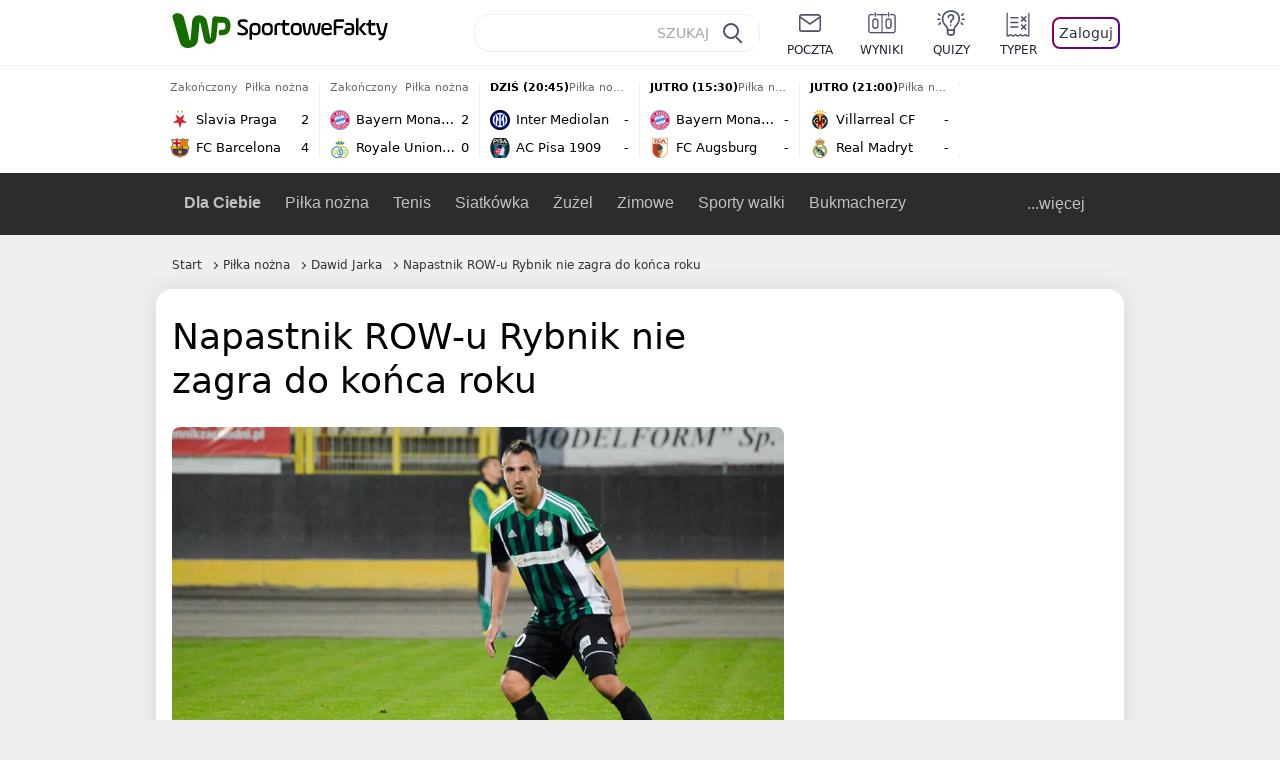

--- FILE ---
content_type: application/javascript
request_url: https://rek.www.wp.pl/gaf.js?rv=2&sn=sportowefakty&pvid=c71d5e8cef3544b257b3&rekids=235685&tVersion=D&phtml=sportowefakty.wp.pl%2Fpilka-nozna%2F482096%2Fnapastnik-row-u-rybnik-nie-zagra-do-konca-roku&abtest=adtech%7CPRGM-1047%7CA%3Badtech%7CPU-335%7CB%3Badtech%7CPRG-3468%7CB%3Badtech%7CPRGM-1036%7CD%3Badtech%7CFP-76%7CA%3Badtech%7CPRGM-1356%7CA%3Badtech%7CPRGM-1419%7CC%3Badtech%7CPRGM-1589%7CA%3Badtech%7CPRGM-1576%7CA%3Badtech%7CPRGM-1443%7CA%3Badtech%7CPRGM-1587%7CD%3Badtech%7CPRGM-1615%7CA%3Badtech%7CPRGM-1215%7CC%3Bapplication%7CDRP-1726%7CD&PWA_adbd=0&darkmode=0&highLayout=0&layout=narrow&navType=navigate&cdl=0&ctype=article&cview=article&ciab=IAB17%2CIAB-v3-533&cid=482096&csystem=sportowefakty&cdate=2014-11-17&ccategory=pilka_nozna&REKtagi=pilka_nozna%3Bpolska%3Bdawid_jarka%3Brow_1964_rybnik%3Bbetclic_ii_liga%3Brybnik%3Bpozostale_rozgrywki%3Bmarcin_prasol&vw=1280&vh=720&p1=0&spin=zxj7iyml&bcv=2
body_size: 4658
content:
zxj7iyml({"spin":"zxj7iyml","bunch":235685,"context":{"dsa":false,"minor":false,"bidRequestId":"3df839ab-3684-4eaf-9295-9677a61a73e6","maConfig":{"timestamp":"2026-01-22T08:31:40.447Z"},"dfpConfig":{"timestamp":"2026-01-22T09:12:27.502Z"},"sda":[],"targeting":{"client":{},"server":{},"query":{"PWA_adbd":"0","REKtagi":"pilka_nozna;polska;dawid_jarka;row_1964_rybnik;betclic_ii_liga;rybnik;pozostale_rozgrywki;marcin_prasol","abtest":"adtech|PRGM-1047|A;adtech|PU-335|B;adtech|PRG-3468|B;adtech|PRGM-1036|D;adtech|FP-76|A;adtech|PRGM-1356|A;adtech|PRGM-1419|C;adtech|PRGM-1589|A;adtech|PRGM-1576|A;adtech|PRGM-1443|A;adtech|PRGM-1587|D;adtech|PRGM-1615|A;adtech|PRGM-1215|C;application|DRP-1726|D","bcv":"2","ccategory":"pilka_nozna","cdate":"2014-11-17","cdl":"0","ciab":"IAB17,IAB-v3-533","cid":"482096","csystem":"sportowefakty","ctype":"article","cview":"article","darkmode":"0","highLayout":"0","layout":"narrow","navType":"navigate","p1":"0","phtml":"sportowefakty.wp.pl/pilka-nozna/482096/napastnik-row-u-rybnik-nie-zagra-do-konca-roku","pvid":"c71d5e8cef3544b257b3","rekids":"235685","rv":"2","sn":"sportowefakty","spin":"zxj7iyml","tVersion":"D","vh":"720","vw":"1280"}},"directOnly":0,"geo":{"country":"840","region":"","city":""},"statid":"","mlId":"","rshsd":"7","isRobot":false,"curr":{"EUR":4.2128,"USD":3.6028,"CHF":4.5419,"GBP":4.8434},"rv":"2","status":{"advf":2,"ma":2,"ma_ads-bidder":2,"ma_cpv-bidder":2,"ma_high-cpm-bidder":2}},"slots":{"11":{"delivered":"1","campaign":null,"dfpConfig":{"placement":"/89844762/Desktop_Sportowefakty.wp.pl_x11_art","roshash":"BEMP","ceil":100,"sizes":[[336,280],[640,280],[300,250]],"namedSizes":["fluid"],"div":"div-gpt-ad-x11-art","targeting":{"DFPHASH":"ADLO","emptygaf":"0"},"gfp":"BEMP"}},"12":{"delivered":"1","campaign":null,"dfpConfig":{"placement":"/89844762/Desktop_Sportowefakty.wp.pl_x12_art","roshash":"BEMP","ceil":100,"sizes":[[336,280],[640,280],[300,250]],"namedSizes":["fluid"],"div":"div-gpt-ad-x12-art","targeting":{"DFPHASH":"ADLO","emptygaf":"0"},"gfp":"BEMP"}},"13":{"delivered":"1","campaign":null,"dfpConfig":{"placement":"/89844762/Desktop_Sportowefakty.wp.pl_x13_art","roshash":"BEMP","ceil":100,"sizes":[[336,280],[640,280],[300,250]],"namedSizes":["fluid"],"div":"div-gpt-ad-x13-art","targeting":{"DFPHASH":"ADLO","emptygaf":"0"},"gfp":"BEMP"}},"14":{"delivered":"1","campaign":null,"dfpConfig":{"placement":"/89844762/Desktop_Sportowefakty.wp.pl_x14_art","roshash":"BEMP","ceil":100,"sizes":[[336,280],[640,280],[300,250]],"namedSizes":["fluid"],"div":"div-gpt-ad-x14-art","targeting":{"DFPHASH":"ADLO","emptygaf":"0"},"gfp":"BEMP"}},"2":{"delivered":"1","campaign":null,"dfpConfig":{"placement":"/89844762/Desktop_Sportowefakty.wp.pl_x02_art","roshash":"CKNQ","ceil":100,"sizes":[[970,300],[970,600],[750,300],[950,300],[980,600],[1920,870],[1200,600],[750,400],[960,640]],"namedSizes":["fluid"],"div":"div-gpt-ad-x02-art","targeting":{"DFPHASH":"BJMP","emptygaf":"0"},"gfp":"CKNQ"}},"25":{"delivered":"1","campaign":null,"dfpConfig":{"placement":"/89844762/Desktop_Sportowefakty.wp.pl_x25_art","roshash":"BEMP","ceil":100,"sizes":[[336,280],[640,280],[300,250]],"namedSizes":["fluid"],"div":"div-gpt-ad-x25-art","targeting":{"DFPHASH":"ADLO","emptygaf":"0"},"gfp":"BEMP"}},"27":{"delivered":"","campaign":null,"dfpConfig":null},"28":{"delivered":"","campaign":null,"dfpConfig":null},"29":{"delivered":"1","campaign":null,"dfpConfig":{"placement":"/89844762/Desktop_Sportowefakty.wp.pl_x29_art","roshash":"BEMP","ceil":100,"sizes":[[336,280],[640,280],[300,250]],"namedSizes":["fluid"],"div":"div-gpt-ad-x29-art","targeting":{"DFPHASH":"ADLO","emptygaf":"0"},"gfp":"BEMP"}},"3":{"delivered":"1","campaign":null,"dfpConfig":{"placement":"/89844762/Desktop_Sportowefakty.wp.pl_x03_art","roshash":"BEMP","ceil":100,"sizes":[[728,90],[970,300],[950,90],[980,120],[980,90],[970,150],[970,90],[970,250],[930,180],[950,200],[750,100],[970,66],[750,200],[960,90],[970,100],[750,300],[970,200],[950,300]],"namedSizes":["fluid"],"div":"div-gpt-ad-x03-art","targeting":{"DFPHASH":"ADLO","emptygaf":"0"},"gfp":"BEMP"}},"32":{"delivered":"1","campaign":null,"dfpConfig":{"placement":"/89844762/Desktop_Sportowefakty.wp.pl_x32_art","roshash":"BEMP","ceil":100,"sizes":[[336,280],[640,280],[300,250]],"namedSizes":["fluid"],"div":"div-gpt-ad-x32-art","targeting":{"DFPHASH":"ADLO","emptygaf":"0"},"gfp":"BEMP"}},"33":{"delivered":"1","campaign":null,"dfpConfig":{"placement":"/89844762/Desktop_Sportowefakty.wp.pl_x33_art","roshash":"BEMP","ceil":100,"sizes":[[336,280],[640,280],[300,250]],"namedSizes":["fluid"],"div":"div-gpt-ad-x33-art","targeting":{"DFPHASH":"ADLO","emptygaf":"0"},"gfp":"BEMP"}},"34":{"delivered":"1","campaign":null,"dfpConfig":{"placement":"/89844762/Desktop_Sportowefakty.wp.pl_x34_art","roshash":"BEMP","ceil":100,"sizes":[[300,250]],"namedSizes":["fluid"],"div":"div-gpt-ad-x34-art","targeting":{"DFPHASH":"ADLO","emptygaf":"0"},"gfp":"BEMP"}},"35":{"delivered":"1","campaign":null,"dfpConfig":{"placement":"/89844762/Desktop_Sportowefakty.wp.pl_x35_art","roshash":"BEMP","ceil":100,"sizes":[[300,600],[300,250]],"namedSizes":["fluid"],"div":"div-gpt-ad-x35-art","targeting":{"DFPHASH":"ADLO","emptygaf":"0"},"gfp":"BEMP"}},"36":{"delivered":"1","campaign":null,"dfpConfig":{"placement":"/89844762/Desktop_Sportowefakty.wp.pl_x36_art","roshash":"BEMP","ceil":100,"sizes":[[300,600],[300,250]],"namedSizes":["fluid"],"div":"div-gpt-ad-x36-art","targeting":{"DFPHASH":"ADLO","emptygaf":"0"},"gfp":"BEMP"}},"37":{"delivered":"1","campaign":null,"dfpConfig":{"placement":"/89844762/Desktop_Sportowefakty.wp.pl_x37_art","roshash":"BEMP","ceil":100,"sizes":[[300,600],[300,250]],"namedSizes":["fluid"],"div":"div-gpt-ad-x37-art","targeting":{"DFPHASH":"ADLO","emptygaf":"0"},"gfp":"BEMP"}},"40":{"delivered":"1","campaign":null,"dfpConfig":{"placement":"/89844762/Desktop_Sportowefakty.wp.pl_x40","roshash":"BGJM","ceil":100,"sizes":[[300,250]],"namedSizes":["fluid"],"div":"div-gpt-ad-x40","targeting":{"DFPHASH":"AFIL","emptygaf":"0"},"gfp":"BGJM"}},"5":{"delivered":"1","campaign":null,"dfpConfig":{"placement":"/89844762/Desktop_Sportowefakty.wp.pl_x05_art","roshash":"BEMP","ceil":100,"sizes":[[336,280],[640,280],[300,250]],"namedSizes":["fluid"],"div":"div-gpt-ad-x05-art","targeting":{"DFPHASH":"ADLO","emptygaf":"0"},"gfp":"BEMP"}},"50":{"delivered":"1","campaign":null,"dfpConfig":{"placement":"/89844762/Desktop_Sportowefakty.wp.pl_x50_art","roshash":"BEMP","ceil":100,"sizes":[[728,90],[970,300],[950,90],[980,120],[980,90],[970,150],[970,90],[970,250],[930,180],[950,200],[750,100],[970,66],[750,200],[960,90],[970,100],[750,300],[970,200],[950,300]],"namedSizes":["fluid"],"div":"div-gpt-ad-x50-art","targeting":{"DFPHASH":"ADLO","emptygaf":"0"},"gfp":"BEMP"}},"52":{"delivered":"1","campaign":null,"dfpConfig":{"placement":"/89844762/Desktop_Sportowefakty.wp.pl_x52_art","roshash":"BEMP","ceil":100,"sizes":[[300,250]],"namedSizes":["fluid"],"div":"div-gpt-ad-x52-art","targeting":{"DFPHASH":"ADLO","emptygaf":"0"},"gfp":"BEMP"}},"529":{"delivered":"1","campaign":null,"dfpConfig":{"placement":"/89844762/Desktop_Sportowefakty.wp.pl_x529","roshash":"BEMP","ceil":100,"sizes":[[300,250]],"namedSizes":["fluid"],"div":"div-gpt-ad-x529","targeting":{"DFPHASH":"ADLO","emptygaf":"0"},"gfp":"BEMP"}},"53":{"delivered":"1","campaign":null,"dfpConfig":{"placement":"/89844762/Desktop_Sportowefakty.wp.pl_x53_art","roshash":"BEMP","ceil":100,"sizes":[[336,280],[640,280],[300,250]],"namedSizes":["fluid"],"div":"div-gpt-ad-x53-art","targeting":{"DFPHASH":"ADLO","emptygaf":"0"},"gfp":"BEMP"}},"530":{"delivered":"","campaign":null,"dfpConfig":null},"531":{"delivered":"1","campaign":null,"dfpConfig":{"placement":"/89844762/Desktop_Sportowefakty.wp.pl_x531","roshash":"BEMP","ceil":100,"sizes":[[300,250]],"namedSizes":["fluid"],"div":"div-gpt-ad-x531","targeting":{"DFPHASH":"ADLO","emptygaf":"0"},"gfp":"BEMP"}},"59":{"delivered":"1","campaign":null,"dfpConfig":{"placement":"/89844762/Desktop_Sportowefakty.wp.pl_x59_art","roshash":"BEMP","ceil":100,"sizes":[[300,600],[300,250]],"namedSizes":["fluid"],"div":"div-gpt-ad-x59-art","targeting":{"DFPHASH":"ADLO","emptygaf":"0"},"gfp":"BEMP"}},"6":{"delivered":"","campaign":null,"dfpConfig":null},"63":{"delivered":"1","campaign":null,"dfpConfig":{"placement":"/89844762/Desktop_Sportowefakty.wp.pl_x63_art","roshash":"BEMP","ceil":100,"sizes":[[160,600]],"namedSizes":["fluid"],"div":"div-gpt-ad-x63-art","targeting":{"DFPHASH":"ADLO","emptygaf":"0"},"gfp":"BEMP"}},"65":{"delivered":"","campaign":null,"dfpConfig":null},"66":{"delivered":"1","campaign":{"id":"188794","adm":{"bunch":"235685","creations":[{"height":100,"mod":"relationSponsor","pixels":["//ad.doubleclick.net/ddm/trackimp/N1045814.3920530WPPL/B35064372.438048076;dc_trk_aid=631620559;dc_trk_cid=248250256;ord=1769150727;dc_lat=;dc_rdid=;tag_for_child_directed_treatment=;tfua=;gdpr=${GDPR};gdpr_consent=${GDPR_CONSENT_755};ltd=${LIMITED_ADS};dc_tdv=1?"],"showLabel":true,"src":"https://mamc.wpcdn.pl/188794/1768834499291/825477164-185x100_fortuna_desk_linia1.jpg","trackers":{"click":[""],"cview":["//ma.wp.pl/ma.gif?clid=0cc655b412444091fb8190f140853492\u0026SN=sportowefakty\u0026pvid=c71d5e8cef3544b257b3\u0026action=cvimp\u0026pg=sportowefakty.wp.pl\u0026par=ttl%3D1769237127%26is_robot%3D0%26is_adblock%3D0%26pvid%3Dc71d5e8cef3544b257b3%26sn%3Dsportowefakty%26contentID%3D482096%26inver%3D2%26test%3D0%26source%3DTG%26org_id%3D25%26pricingModel%3DGLKnfL_fYdhc3znzIRuKS7APfZwesRm6UE5udyuhmMU%26iabSiteCategories%3D%26hBidPrice%3DBEHKNQT%26slotID%3D066%26seatFee%3Ds2wkM3WvH_8PXJ2V_duAZ4w-SPOZyTVME6SW53GSEt8%26tpID%3D1405166%26isDev%3Dfalse%26publisherID%3D308%26cur%3DPLN%26emission%3D3041507%26partnerID%3D%26bidderID%3D11%26device%3DPERSONAL_COMPUTER%26userID%3D__UNKNOWN_TELL_US__%26rekid%3D235685%26ip%3D9jAzqnUrwhpfp5IarkI8t4-zmDl4h-dz3IEyJFr7jVI%26slotSizeWxH%3D185x100%26workfID%3D188794%26client_id%3D34525%26geo%3D840%253B%253B%26conversionValue%3D0%26ssp%3Dwp.pl%26domain%3Dsportowefakty.wp.pl%26creationID%3D1474321%26billing%3Dcpv%26editedTimestamp%3D1768898802%26iabPageCategories%3D%26bidTimestamp%3D1769150727%26utility%3Dbq8BIWY6C5pvtkslsrXYoK_n4zz8lw5ICMM6lXAk4hL3yzgLwRtR9KKmWdMg7Prq%26medium%3Ddisplay%26targetDomain%3Defortuna.pl%26seatID%3D0cc655b412444091fb8190f140853492%26order%3D264843%26hBudgetRate%3DBEHKNQT%26platform%3D8%26bidReqID%3D3df839ab-3684-4eaf-9295-9677a61a73e6"],"impression":["//ma.wp.pl/ma.gif?clid=0cc655b412444091fb8190f140853492\u0026SN=sportowefakty\u0026pvid=c71d5e8cef3544b257b3\u0026action=delivery\u0026pg=sportowefakty.wp.pl\u0026par=org_id%3D25%26pricingModel%3DGLKnfL_fYdhc3znzIRuKS7APfZwesRm6UE5udyuhmMU%26iabSiteCategories%3D%26hBidPrice%3DBEHKNQT%26slotID%3D066%26seatFee%3Ds2wkM3WvH_8PXJ2V_duAZ4w-SPOZyTVME6SW53GSEt8%26tpID%3D1405166%26isDev%3Dfalse%26publisherID%3D308%26cur%3DPLN%26emission%3D3041507%26partnerID%3D%26bidderID%3D11%26device%3DPERSONAL_COMPUTER%26userID%3D__UNKNOWN_TELL_US__%26rekid%3D235685%26ip%3D9jAzqnUrwhpfp5IarkI8t4-zmDl4h-dz3IEyJFr7jVI%26slotSizeWxH%3D185x100%26workfID%3D188794%26client_id%3D34525%26geo%3D840%253B%253B%26conversionValue%3D0%26ssp%3Dwp.pl%26domain%3Dsportowefakty.wp.pl%26creationID%3D1474321%26billing%3Dcpv%26editedTimestamp%3D1768898802%26iabPageCategories%3D%26bidTimestamp%3D1769150727%26utility%3Dbq8BIWY6C5pvtkslsrXYoK_n4zz8lw5ICMM6lXAk4hL3yzgLwRtR9KKmWdMg7Prq%26medium%3Ddisplay%26targetDomain%3Defortuna.pl%26seatID%3D0cc655b412444091fb8190f140853492%26order%3D264843%26hBudgetRate%3DBEHKNQT%26platform%3D8%26bidReqID%3D3df839ab-3684-4eaf-9295-9677a61a73e6%26ttl%3D1769237127%26is_robot%3D0%26is_adblock%3D0%26pvid%3Dc71d5e8cef3544b257b3%26sn%3Dsportowefakty%26contentID%3D482096%26inver%3D2%26test%3D0%26source%3DTG"],"view":["//ma.wp.pl/ma.gif?clid=0cc655b412444091fb8190f140853492\u0026SN=sportowefakty\u0026pvid=c71d5e8cef3544b257b3\u0026action=view\u0026pg=sportowefakty.wp.pl\u0026par=slotID%3D066%26seatFee%3Ds2wkM3WvH_8PXJ2V_duAZ4w-SPOZyTVME6SW53GSEt8%26tpID%3D1405166%26isDev%3Dfalse%26publisherID%3D308%26cur%3DPLN%26emission%3D3041507%26partnerID%3D%26bidderID%3D11%26device%3DPERSONAL_COMPUTER%26userID%3D__UNKNOWN_TELL_US__%26rekid%3D235685%26ip%3D9jAzqnUrwhpfp5IarkI8t4-zmDl4h-dz3IEyJFr7jVI%26slotSizeWxH%3D185x100%26workfID%3D188794%26client_id%3D34525%26geo%3D840%253B%253B%26conversionValue%3D0%26ssp%3Dwp.pl%26domain%3Dsportowefakty.wp.pl%26creationID%3D1474321%26billing%3Dcpv%26editedTimestamp%3D1768898802%26iabPageCategories%3D%26bidTimestamp%3D1769150727%26utility%3Dbq8BIWY6C5pvtkslsrXYoK_n4zz8lw5ICMM6lXAk4hL3yzgLwRtR9KKmWdMg7Prq%26medium%3Ddisplay%26targetDomain%3Defortuna.pl%26seatID%3D0cc655b412444091fb8190f140853492%26order%3D264843%26hBudgetRate%3DBEHKNQT%26platform%3D8%26bidReqID%3D3df839ab-3684-4eaf-9295-9677a61a73e6%26ttl%3D1769237127%26is_robot%3D0%26is_adblock%3D0%26pvid%3Dc71d5e8cef3544b257b3%26sn%3Dsportowefakty%26contentID%3D482096%26inver%3D2%26test%3D0%26source%3DTG%26org_id%3D25%26pricingModel%3DGLKnfL_fYdhc3znzIRuKS7APfZwesRm6UE5udyuhmMU%26iabSiteCategories%3D%26hBidPrice%3DBEHKNQT"]},"transparentPlaceholder":false,"type":"image","url":"https://ad.doubleclick.net/ddm/trackclk/N1045814.3920530WPPL/B35064372.438048076;dc_trk_aid=631620559;dc_trk_cid=248250256;dc_lat=;dc_rdid=;tag_for_child_directed_treatment=;tfua=;gdpr=${GDPR};gdpr_consent=${GDPR_CONSENT_755};ltd=${LIMITED_ADS};dc_tdv=1","width":185}],"redir":"https://ma.wp.pl/redirma?SN=sportowefakty\u0026pvid=c71d5e8cef3544b257b3\u0026par=tpID%3D1405166%26isDev%3Dfalse%26rekid%3D235685%26ip%3D9jAzqnUrwhpfp5IarkI8t4-zmDl4h-dz3IEyJFr7jVI%26domain%3Dsportowefakty.wp.pl%26platform%3D8%26bidReqID%3D3df839ab-3684-4eaf-9295-9677a61a73e6%26contentID%3D482096%26pricingModel%3DGLKnfL_fYdhc3znzIRuKS7APfZwesRm6UE5udyuhmMU%26userID%3D__UNKNOWN_TELL_US__%26client_id%3D34525%26hBudgetRate%3DBEHKNQT%26is_adblock%3D0%26sn%3Dsportowefakty%26source%3DTG%26org_id%3D25%26iabSiteCategories%3D%26emission%3D3041507%26slotSizeWxH%3D185x100%26editedTimestamp%3D1768898802%26iabPageCategories%3D%26targetDomain%3Defortuna.pl%26order%3D264843%26seatFee%3Ds2wkM3WvH_8PXJ2V_duAZ4w-SPOZyTVME6SW53GSEt8%26workfID%3D188794%26geo%3D840%253B%253B%26billing%3Dcpv%26bidTimestamp%3D1769150727%26medium%3Ddisplay%26inver%3D2%26device%3DPERSONAL_COMPUTER%26hBidPrice%3DBEHKNQT%26conversionValue%3D0%26utility%3Dbq8BIWY6C5pvtkslsrXYoK_n4zz8lw5ICMM6lXAk4hL3yzgLwRtR9KKmWdMg7Prq%26pvid%3Dc71d5e8cef3544b257b3%26publisherID%3D308%26cur%3DPLN%26is_robot%3D0%26test%3D0%26slotID%3D066%26partnerID%3D%26ssp%3Dwp.pl%26bidderID%3D11%26creationID%3D1474321%26seatID%3D0cc655b412444091fb8190f140853492%26ttl%3D1769237127\u0026url=","slot":"66"},"creative":{"Id":"1474321","provider":"ma_cpv-bidder","roshash":"BEHK","height":100,"width":185,"touchpointId":"1405166","source":{"bidder":"cpv-bidder"}},"sellingModel":{"directOnly":1,"model":"CPM_INT"}},"dfpConfig":null},"67":{"delivered":"1","campaign":null,"dfpConfig":{"placement":"/89844762/Desktop_Sportowefakty.wp.pl_x67_art","roshash":"BEKN","ceil":100,"sizes":[[300,50]],"namedSizes":["fluid"],"div":"div-gpt-ad-x67-art","targeting":{"DFPHASH":"ADJM","emptygaf":"0"},"gfp":"BEKN"}},"70":{"delivered":"1","campaign":null,"dfpConfig":{"placement":"/89844762/Desktop_Sportowefakty.wp.pl_x70_art","roshash":"BEMP","ceil":100,"sizes":[[728,90],[970,300],[950,90],[980,120],[980,90],[970,150],[970,90],[970,250],[930,180],[950,200],[750,100],[970,66],[750,200],[960,90],[970,100],[750,300],[970,200],[950,300]],"namedSizes":["fluid"],"div":"div-gpt-ad-x70-art","targeting":{"DFPHASH":"ADLO","emptygaf":"0"},"gfp":"BEMP"}},"72":{"delivered":"1","campaign":null,"dfpConfig":{"placement":"/89844762/Desktop_Sportowefakty.wp.pl_x72_art","roshash":"BEMP","ceil":100,"sizes":[[300,250]],"namedSizes":["fluid"],"div":"div-gpt-ad-x72-art","targeting":{"DFPHASH":"ADLO","emptygaf":"0"},"gfp":"BEMP"}},"79":{"delivered":"1","campaign":null,"dfpConfig":{"placement":"/89844762/Desktop_Sportowefakty.wp.pl_x79_art","roshash":"BEMP","ceil":100,"sizes":[[300,600],[300,250]],"namedSizes":["fluid"],"div":"div-gpt-ad-x79-art","targeting":{"DFPHASH":"ADLO","emptygaf":"0"},"gfp":"BEMP"}},"8":{"delivered":"","campaign":null,"dfpConfig":null},"80":{"delivered":"1","campaign":null,"dfpConfig":{"placement":"/89844762/Desktop_Sportowefakty.wp.pl_x80_art","roshash":"BEMP","ceil":100,"sizes":[[1,1]],"namedSizes":["fluid"],"div":"div-gpt-ad-x80-art","isNative":1,"targeting":{"DFPHASH":"ADLO","emptygaf":"0"},"gfp":"BEMP"}},"81":{"delivered":"1","campaign":null,"dfpConfig":{"placement":"/89844762/Desktop_Sportowefakty.wp.pl_x81_art","roshash":"BEMP","ceil":100,"sizes":[[1,1]],"namedSizes":["fluid"],"div":"div-gpt-ad-x81-art","isNative":1,"targeting":{"DFPHASH":"ADLO","emptygaf":"0"},"gfp":"BEMP"}},"810":{"delivered":"","campaign":null,"dfpConfig":null},"811":{"delivered":"","campaign":null,"dfpConfig":null},"812":{"delivered":"","campaign":null,"dfpConfig":null},"813":{"delivered":"","campaign":null,"dfpConfig":null},"814":{"delivered":"","campaign":null,"dfpConfig":null},"815":{"delivered":"","campaign":null,"dfpConfig":null},"816":{"delivered":"","campaign":null,"dfpConfig":null},"89":{"delivered":"","campaign":null,"dfpConfig":null},"90":{"delivered":"1","campaign":null,"dfpConfig":{"placement":"/89844762/Desktop_Sportowefakty.wp.pl_x90_art","roshash":"BEMP","ceil":100,"sizes":[[728,90],[970,300],[950,90],[980,120],[980,90],[970,150],[970,90],[970,250],[930,180],[950,200],[750,100],[970,66],[750,200],[960,90],[970,100],[750,300],[970,200],[950,300]],"namedSizes":["fluid"],"div":"div-gpt-ad-x90-art","targeting":{"DFPHASH":"ADLO","emptygaf":"0"},"gfp":"BEMP"}},"92":{"delivered":"1","campaign":null,"dfpConfig":{"placement":"/89844762/Desktop_Sportowefakty.wp.pl_x92_art","roshash":"BEMP","ceil":100,"sizes":[[300,250]],"namedSizes":["fluid"],"div":"div-gpt-ad-x92-art","targeting":{"DFPHASH":"ADLO","emptygaf":"0"},"gfp":"BEMP"}},"93":{"delivered":"1","campaign":null,"dfpConfig":{"placement":"/89844762/Desktop_Sportowefakty.wp.pl_x93_art","roshash":"BEMP","ceil":100,"sizes":[[300,600],[300,250]],"namedSizes":["fluid"],"div":"div-gpt-ad-x93-art","targeting":{"DFPHASH":"ADLO","emptygaf":"0"},"gfp":"BEMP"}},"94":{"lazy":1,"delivered":"1","campaign":{"id":"188982","capping":"PWAck=27120769\u0026PWAclt=720","adm":{"bunch":"235685","creations":[{"mod":"surveyNative","modConfig":{"accentColorAsPrimary":false,"border":"1px solid grey","footnote":"Wyniki ankiet pomagają nam ulepszać nasze produkty i produkty naszych Zaufanych Partnerów. Administratorem danych jest Wirtualna Polska Media S.A. Szczegółowe informacje na temat przetwarzania danych osobowych opisane są w \u003ca target=\"_blank\" href=\"https://holding.wp.pl/poufnosc\"\u003epolityce prywatności\u003c/a\u003e.","insideSlot":true,"maxWidth":300,"pages":[{"accentColorAsPrimary":false,"questions":[{"answers":[{"answerID":"yes","isOpen":false,"text":"tak"},{"answerID":"no","isOpen":false,"text":"nie"},{"answerID":"dontKnow","isOpen":false,"text":"nie wiem"}],"answersHorizontal":false,"confirmation":false,"questionID":"didYouSeeMailAd","required":true,"text":"Czy widziałeś(-aś) ostatnio reklamę Poczty WP?","type":"radio"}],"topImage":"https://pocztanh.wpcdn.pl/pocztanh/login/7.30.0/svg/wp/poczta-logo.svg"}],"popup":{"blendVisible":false,"position":"br"},"summary":[{"key":"Title","value":"Dziękujemy za odpowiedź!"},{"key":"Paragraph","value":"Twoja opinia jest dla nas ważna."}]},"showLabel":true,"trackers":{"click":[""],"cview":["//ma.wp.pl/ma.gif?clid=0d75fec0bdabe60e0af571ed047f75a2\u0026SN=sportowefakty\u0026pvid=c71d5e8cef3544b257b3\u0026action=cvimp\u0026pg=sportowefakty.wp.pl\u0026par=publisherID%3D308%26slotID%3D094%26slotSizeWxH%3D-1x-1%26geo%3D840%253B%253B%26utility%3DDown575NuZgYMuo2rftcNOdCpRyFuJKQw_i2RTlrX22Dr7yrbdA5dcSZvBkQtmC8%26device%3DPERSONAL_COMPUTER%26targetDomain%3Dwp.pl%26iabPageCategories%3D%26iabSiteCategories%3D%26ttl%3D1769237127%26is_adblock%3D0%26hBidPrice%3DBEHKNQT%26medium%3Ddisplay%26ssp%3Dwp.pl%26inver%3D2%26tpID%3D1405936%26billing%3Dcpv%26client_id%3D38851%26order%3D202648%26is_robot%3D0%26platform%3D8%26userID%3D__UNKNOWN_TELL_US__%26cur%3DPLN%26partnerID%3D%26bidderID%3D11%26isDev%3Dfalse%26creationID%3D1477210%26test%3D0%26seatFee%3Dax-vYa6q4gddkdoUr-Ax1e-QYagGvcGc2DHNr1iNxRE%26seatID%3D0d75fec0bdabe60e0af571ed047f75a2%26pricingModel%3Dp6aNpDsBPlqGO6YzEsC76qGIKEM0cY_K1bpXOSB7svo%26pvid%3Dc71d5e8cef3544b257b3%26domain%3Dsportowefakty.wp.pl%26workfID%3D188982%26hBudgetRate%3DBEHKNQT%26contentID%3D482096%26conversionValue%3D0%26ip%3D-vgAqz16TQh-T7RLWNhQ_Bvcg9VMrXIl367K9SkJa0Y%26org_id%3D25%26source%3DTG%26editedTimestamp%3D1769007383%26sn%3Dsportowefakty%26bidReqID%3D3df839ab-3684-4eaf-9295-9677a61a73e6%26rekid%3D235685%26emission%3D3046324%26bidTimestamp%3D1769150727"],"impression":["//ma.wp.pl/ma.gif?clid=0d75fec0bdabe60e0af571ed047f75a2\u0026SN=sportowefakty\u0026pvid=c71d5e8cef3544b257b3\u0026action=delivery\u0026pg=sportowefakty.wp.pl\u0026par=rekid%3D235685%26emission%3D3046324%26bidTimestamp%3D1769150727%26publisherID%3D308%26slotID%3D094%26slotSizeWxH%3D-1x-1%26geo%3D840%253B%253B%26utility%3DDown575NuZgYMuo2rftcNOdCpRyFuJKQw_i2RTlrX22Dr7yrbdA5dcSZvBkQtmC8%26device%3DPERSONAL_COMPUTER%26targetDomain%3Dwp.pl%26iabPageCategories%3D%26iabSiteCategories%3D%26ttl%3D1769237127%26is_adblock%3D0%26hBidPrice%3DBEHKNQT%26medium%3Ddisplay%26ssp%3Dwp.pl%26inver%3D2%26tpID%3D1405936%26billing%3Dcpv%26client_id%3D38851%26order%3D202648%26is_robot%3D0%26platform%3D8%26userID%3D__UNKNOWN_TELL_US__%26cur%3DPLN%26partnerID%3D%26bidderID%3D11%26isDev%3Dfalse%26creationID%3D1477210%26test%3D0%26seatFee%3Dax-vYa6q4gddkdoUr-Ax1e-QYagGvcGc2DHNr1iNxRE%26seatID%3D0d75fec0bdabe60e0af571ed047f75a2%26pricingModel%3Dp6aNpDsBPlqGO6YzEsC76qGIKEM0cY_K1bpXOSB7svo%26pvid%3Dc71d5e8cef3544b257b3%26domain%3Dsportowefakty.wp.pl%26workfID%3D188982%26hBudgetRate%3DBEHKNQT%26contentID%3D482096%26conversionValue%3D0%26ip%3D-vgAqz16TQh-T7RLWNhQ_Bvcg9VMrXIl367K9SkJa0Y%26org_id%3D25%26source%3DTG%26editedTimestamp%3D1769007383%26sn%3Dsportowefakty%26bidReqID%3D3df839ab-3684-4eaf-9295-9677a61a73e6"],"view":["//ma.wp.pl/ma.gif?clid=0d75fec0bdabe60e0af571ed047f75a2\u0026SN=sportowefakty\u0026pvid=c71d5e8cef3544b257b3\u0026action=view\u0026pg=sportowefakty.wp.pl\u0026par=medium%3Ddisplay%26ssp%3Dwp.pl%26inver%3D2%26tpID%3D1405936%26billing%3Dcpv%26client_id%3D38851%26order%3D202648%26is_robot%3D0%26platform%3D8%26userID%3D__UNKNOWN_TELL_US__%26cur%3DPLN%26partnerID%3D%26bidderID%3D11%26isDev%3Dfalse%26creationID%3D1477210%26test%3D0%26seatFee%3Dax-vYa6q4gddkdoUr-Ax1e-QYagGvcGc2DHNr1iNxRE%26seatID%3D0d75fec0bdabe60e0af571ed047f75a2%26pricingModel%3Dp6aNpDsBPlqGO6YzEsC76qGIKEM0cY_K1bpXOSB7svo%26pvid%3Dc71d5e8cef3544b257b3%26domain%3Dsportowefakty.wp.pl%26workfID%3D188982%26hBudgetRate%3DBEHKNQT%26contentID%3D482096%26conversionValue%3D0%26ip%3D-vgAqz16TQh-T7RLWNhQ_Bvcg9VMrXIl367K9SkJa0Y%26org_id%3D25%26source%3DTG%26editedTimestamp%3D1769007383%26sn%3Dsportowefakty%26bidReqID%3D3df839ab-3684-4eaf-9295-9677a61a73e6%26rekid%3D235685%26emission%3D3046324%26bidTimestamp%3D1769150727%26publisherID%3D308%26slotID%3D094%26slotSizeWxH%3D-1x-1%26geo%3D840%253B%253B%26utility%3DDown575NuZgYMuo2rftcNOdCpRyFuJKQw_i2RTlrX22Dr7yrbdA5dcSZvBkQtmC8%26device%3DPERSONAL_COMPUTER%26targetDomain%3Dwp.pl%26iabPageCategories%3D%26iabSiteCategories%3D%26ttl%3D1769237127%26is_adblock%3D0%26hBidPrice%3DBEHKNQT"]},"type":"mod"}],"redir":"https://ma.wp.pl/redirma?SN=sportowefakty\u0026pvid=c71d5e8cef3544b257b3\u0026par=test%3D0%26domain%3Dsportowefakty.wp.pl%26hBudgetRate%3DBEHKNQT%26publisherID%3D308%26workfID%3D188982%26org_id%3D25%26rekid%3D235685%26emission%3D3046324%26slotID%3D094%26geo%3D840%253B%253B%26is_robot%3D0%26bidTimestamp%3D1769150727%26medium%3Ddisplay%26partnerID%3D%26isDev%3Dfalse%26creationID%3D1477210%26pricingModel%3Dp6aNpDsBPlqGO6YzEsC76qGIKEM0cY_K1bpXOSB7svo%26contentID%3D482096%26ip%3D-vgAqz16TQh-T7RLWNhQ_Bvcg9VMrXIl367K9SkJa0Y%26hBidPrice%3DBEHKNQT%26ssp%3Dwp.pl%26seatID%3D0d75fec0bdabe60e0af571ed047f75a2%26pvid%3Dc71d5e8cef3544b257b3%26editedTimestamp%3D1769007383%26device%3DPERSONAL_COMPUTER%26iabSiteCategories%3D%26is_adblock%3D0%26billing%3Dcpv%26cur%3DPLN%26seatFee%3Dax-vYa6q4gddkdoUr-Ax1e-QYagGvcGc2DHNr1iNxRE%26bidReqID%3D3df839ab-3684-4eaf-9295-9677a61a73e6%26utility%3DDown575NuZgYMuo2rftcNOdCpRyFuJKQw_i2RTlrX22Dr7yrbdA5dcSZvBkQtmC8%26iabPageCategories%3D%26ttl%3D1769237127%26tpID%3D1405936%26client_id%3D38851%26userID%3D__UNKNOWN_TELL_US__%26bidderID%3D11%26conversionValue%3D0%26source%3DTG%26order%3D202648%26platform%3D8%26sn%3Dsportowefakty%26slotSizeWxH%3D-1x-1%26targetDomain%3Dwp.pl%26inver%3D2\u0026url=","slot":"94"},"creative":{"Id":"1477210","provider":"ma_cpv-bidder","roshash":"BEHK","height":-1,"width":-1,"touchpointId":"1405936","source":{"bidder":"cpv-bidder"}},"sellingModel":{"model":"CPV_INT"}},"dfpConfig":{"placement":"/89844762/Desktop_Sportowefakty.wp.pl_x94_art","roshash":"BEMP","ceil":100,"sizes":[[300,600],[300,250]],"namedSizes":["fluid"],"div":"div-gpt-ad-x94-art","targeting":{"DFPHASH":"ADLO","emptygaf":"0"},"gfp":"BEMP"}},"95":{"delivered":"1","campaign":null,"dfpConfig":{"placement":"/89844762/Desktop_Sportowefakty.wp.pl_x95_art","roshash":"BEMP","ceil":100,"sizes":[[300,600],[300,250]],"namedSizes":["fluid"],"div":"div-gpt-ad-x95-art","targeting":{"DFPHASH":"ADLO","emptygaf":"0"},"gfp":"BEMP"}},"99":{"delivered":"1","campaign":null,"dfpConfig":{"placement":"/89844762/Desktop_Sportowefakty.wp.pl_x99_art","roshash":"BEMP","ceil":100,"sizes":[[300,600],[300,250]],"namedSizes":["fluid"],"div":"div-gpt-ad-x99-art","targeting":{"DFPHASH":"ADLO","emptygaf":"0"},"gfp":"BEMP"}}},"bdd":{}});